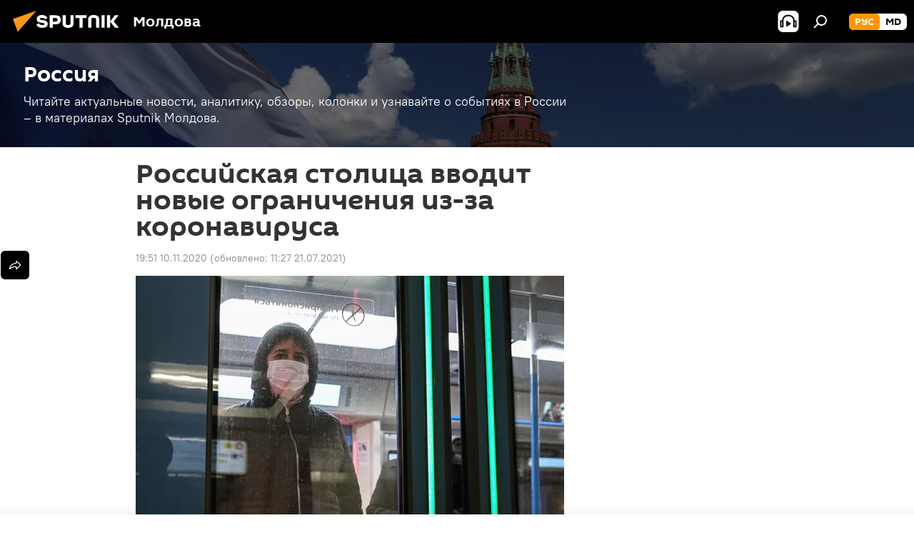

--- FILE ---
content_type: text/html; charset=utf-8
request_url: https://md.sputniknews.ru/20201110/rossiyskaya-stolitsa-vvodit-novye-ogranicheniya-iz-za-koronavirusa-32405865.html
body_size: 22089
content:
<!DOCTYPE html><html lang="ru" data-lang="rus" data-charset="" dir="ltr"><head prefix="og: http://ogp.me/ns# fb: http://ogp.me/ns/fb# article: http://ogp.me/ns/article#"><title>Российская столица вводит новые ограничения из-за коронавируса - 10.11.2020, Sputnik Молдова</title><meta name="description" content="Накануне в Москве зафиксировали самый высокий за все время эпидемии суточный показатель заболеваемости. 10.11.2020, Sputnik Молдова"><meta name="keywords" content="новости, общество, в мире"><meta http-equiv="X-UA-Compatible" content="IE=edge,chrome=1"><meta http-equiv="Content-Type" content="text/html; charset=utf-8"><meta name="robots" content="index, follow, max-image-preview:large"><meta name="viewport" content="width=device-width, initial-scale=1.0, maximum-scale=1.0, user-scalable=yes"><meta name="HandheldFriendly" content="true"><meta name="MobileOptimzied" content="width"><meta name="referrer" content="always"><meta name="format-detection" content="telephone=no"><meta name="format-detection" content="address=no"><link rel="alternate" type="application/rss+xml" href="https://md.sputniknews.ru/export/rss2/archive/index.xml"><link rel="canonical" href="https://md.sputniknews.ru/20201110/rossiyskaya-stolitsa-vvodit-novye-ogranicheniya-iz-za-koronavirusa-32405865.html"><link rel="preload" as="image" href="https://cdnn1.img.md.sputniknews.com/img/3000/06/30000621_0:0:2915:1640_600x0_80_0_0_5254633af5e670bbaee1d1785dc795e8.jpg.webp"><link rel="preconnect" href="https://cdnn1.img.md.sputniknews.com/images/"><link rel="dns-prefetch" href="https://cdnn1.img.md.sputniknews.com/images/"><link rel="alternate" hreflang="ru" href="https://md.sputniknews.ru/20201110/rossiyskaya-stolitsa-vvodit-novye-ogranicheniya-iz-za-koronavirusa-32405865.html"><link rel="alternate" hreflang="x-default" href="https://md.sputniknews.ru/20201110/rossiyskaya-stolitsa-vvodit-novye-ogranicheniya-iz-za-koronavirusa-32405865.html"><link rel="apple-touch-icon" sizes="57x57" href="https://cdnn1.img.md.sputniknews.com/i/favicon/favicon-57x57.png"><link rel="apple-touch-icon" sizes="60x60" href="https://cdnn1.img.md.sputniknews.com/i/favicon/favicon-60x60.png"><link rel="apple-touch-icon" sizes="72x72" href="https://cdnn1.img.md.sputniknews.com/i/favicon/favicon-72x72.png"><link rel="apple-touch-icon" sizes="76x76" href="https://cdnn1.img.md.sputniknews.com/i/favicon/favicon-76x76.png"><link rel="apple-touch-icon" sizes="114x114" href="https://cdnn1.img.md.sputniknews.com/i/favicon/favicon-114x114.png"><link rel="apple-touch-icon" sizes="120x120" href="https://cdnn1.img.md.sputniknews.com/i/favicon/favicon-120x120.png"><link rel="apple-touch-icon" sizes="144x144" href="https://cdnn1.img.md.sputniknews.com/i/favicon/favicon-144x144.png"><link rel="apple-touch-icon" sizes="152x152" href="https://cdnn1.img.md.sputniknews.com/i/favicon/favicon-152x152.png"><link rel="apple-touch-icon" sizes="180x180" href="https://cdnn1.img.md.sputniknews.com/i/favicon/favicon-180x180.png"><link rel="icon" type="image/png" sizes="192x192" href="https://cdnn1.img.md.sputniknews.com/i/favicon/favicon-192x192.png"><link rel="icon" type="image/png" sizes="32x32" href="https://cdnn1.img.md.sputniknews.com/i/favicon/favicon-32x32.png"><link rel="icon" type="image/png" sizes="96x96" href="https://cdnn1.img.md.sputniknews.com/i/favicon/favicon-96x96.png"><link rel="icon" type="image/png" sizes="16x16" href="https://cdnn1.img.md.sputniknews.com/i/favicon/favicon-16x16.png"><link rel="manifest" href="/project_data/manifest.json?4"><meta name="msapplication-TileColor" content="#F4F4F4"><meta name="msapplication-TileImage" content="https://cdnn1.img.md.sputniknews.com/i/favicon/favicon-144x144.png"><meta name="theme-color" content="#F4F4F4"><link rel="shortcut icon" href="https://cdnn1.img.md.sputniknews.com/i/favicon/favicon.ico"><meta property="fb:app_id" content="565979577238890"><meta name="analytics:lang" content="rus"><meta name="analytics:title" content="Российская столица вводит новые ограничения из-за коронавируса - 10.11.2020, Sputnik Молдова"><meta name="analytics:keyw" content="news, russia, world_society, world, coronavirus"><meta name="analytics:rubric" content=""><meta name="analytics:tags" content="Новости, Россия, Общество, В мире, Коронавирус"><meta name="analytics:site_domain" content="md.sputniknews.ru"><meta name="analytics:article_id" content="32405865"><meta name="analytics:url" content="https://md.sputniknews.ru/20201110/rossiyskaya-stolitsa-vvodit-novye-ogranicheniya-iz-za-koronavirusa-32405865.html"><meta name="analytics:p_ts" content="1605030660"><meta name="analytics:author" content="Sputnik Молдова"><meta name="analytics:isscroll" content="0"><meta property="og:url" content="https://md.sputniknews.ru/20201110/rossiyskaya-stolitsa-vvodit-novye-ogranicheniya-iz-za-koronavirusa-32405865.html"><meta property="og:title" content="Российская столица вводит новые ограничения из-за коронавируса"><meta property="og:description" content="Накануне в Москве зафиксировали самый высокий за все время эпидемии суточный показатель заболеваемости."><meta property="og:type" content="article"><meta property="og:site_name" content="Sputnik Молдова"><meta property="og:locale" content="ru_MD"><meta property="og:image" content="https://cdnn1.img.md.sputniknews.com/img/3000/06/30000621_0:0:2915:1640_2072x0_60_0_0_532f44b6e25804ceddf1189ebdf7a69b.jpg.webp"><meta name="relap-image" content="https://cdnn1.img.md.sputniknews.com/i/logo/logo-social.png"><meta name="twitter:card" content="summary_large_image"><meta name="twitter:image" content="https://cdnn1.img.md.sputniknews.com/img/3000/06/30000621_0:0:2915:1640_2072x0_60_0_0_532f44b6e25804ceddf1189ebdf7a69b.jpg.webp"><meta property="article:published_time" content="20201110T1951+0200"><meta property="article:modified_time" content="20210721T1127+0300"><meta property="article:author" content="Sputnik Молдова"><link rel="author" href="https://md.sputniknews.ru"><meta property="article:section" content="Новости"><meta property="article:tag" content="Новости"><meta property="article:tag" content="Общество"><meta property="article:tag" content="В мире"><meta name="relap-entity-id" content="32405865"><meta name="zen-verification" content="a5OLXyuWdQq0UOAJkQwXWcYnKc21LMyDQhJr2RVKntRE5NpnM4iyPIa72uJWcb0y"><link rel="amphtml" href="https://md.sputniknews.ru/amp/20201110/rossiyskaya-stolitsa-vvodit-novye-ogranicheniya-iz-za-koronavirusa-32405865.html"><link rel="preload" as="style" onload="this.onload=null;this.rel='stylesheet'" type="text/css" href="https://cdnn1.img.md.sputniknews.com/css/libs/fonts.min.css?911eb65935"><link rel="stylesheet" type="text/css" href="https://cdnn1.img.md.sputniknews.com/css/common.min.css?9149894256"><link rel="stylesheet" type="text/css" href="https://cdnn1.img.md.sputniknews.com/css/article.min.css?9168d70001"><script src="https://cdnn1.img.md.sputniknews.com/min/js/dist/head.js?9c9052ef3"></script><script data-iub-purposes="1">var _paq = _paq || []; (function() {var stackDomain = window.location.hostname.split('.').reverse();var domain = stackDomain[1] + '.' + stackDomain[0];_paq.push(['setCDNMask', new RegExp('cdn(\\w+).img.'+domain)]); _paq.push(['setSiteId', 'sputnik_md']); _paq.push(['trackPageView']); _paq.push(['enableLinkTracking']); var d=document, g=d.createElement('script'), s=d.getElementsByTagName('script')[0]; g.type='text/javascript'; g.defer=true; g.async=true; g.src='//a.sputniknews.com/js/sputnik.js'; s.parentNode.insertBefore(g,s); } )();</script><script type="text/javascript" src="https://cdnn1.img.md.sputniknews.com/min/js/libs/banners/adfx.loader.bind.js?98d724fe2"></script><script>
                (window.yaContextCb = window.yaContextCb || []).push(() => {
                    replaceOriginalAdFoxMethods();
                    window.Ya.adfoxCode.hbCallbacks = window.Ya.adfoxCode.hbCallbacks || [];
                })
            </script><!--В <head> сайта один раз добавьте код загрузчика-->
<script>window.yaContextCb = window.yaContextCb || []</script>
<script src="https://yandex.ru/ads/system/context.js" async></script><script>var endlessScrollFirst = 32405865; var endlessScrollUrl = '/services/article/infinity/'; var endlessScrollAlgorithm = ''; var endlessScrollQueue = [69727884, 69728284, 69727830, 69727224, 69727146, 69726914, 69726689, 69725334, 69725283, 69724512, 69723860, 69722488, 69722555, 69723236, 69722411];</script><script>var endlessScrollFirst = 32405865; var endlessScrollUrl = '/services/article/infinity/'; var endlessScrollAlgorithm = ''; var endlessScrollQueue = [69727884, 69728284, 69727830, 69727224, 69727146, 69726914, 69726689, 69725334, 69725283, 69724512, 69723860, 69722488, 69722555, 69723236, 69722411];</script></head><body id="body" data-ab="a" data-emoji="0" class="site_md m-page-article "><div class="schema_org" itemscope="itemscope" itemtype="https://schema.org/WebSite"><meta itemprop="name" content="Sputnik Молдова"><meta itemprop="alternateName" content="Sputnik Молдова"><meta itemprop="description" content="Свежие события и последние новости Молдовы. Фото и видео с места событий, темы дня, происшествия, аналитика."><a itemprop="url" href="https://md.sputniknews.ru" title="Sputnik Молдова"> </a><meta itemprop="image" content="https://md.sputniknews.ru/i/logo/logo.png"></div><ul class="schema_org" itemscope="itemscope" itemtype="http://schema.org/BreadcrumbList"><li itemprop="itemListElement" itemscope="itemscope" itemtype="http://schema.org/ListItem"><meta itemprop="name" content="Sputnik Молдова"><meta itemprop="position" content="1"><meta itemprop="item" content="https://md.sputniknews.ru"><a itemprop="url" href="https://md.sputniknews.ru" title="Sputnik Молдова"> </a></li><li itemprop="itemListElement" itemscope="itemscope" itemtype="http://schema.org/ListItem"><meta itemprop="name" content="Новости"><meta itemprop="position" content="2"><meta itemprop="item" content="https://md.sputniknews.ru/20201110/"><a itemprop="url" href="https://md.sputniknews.ru/20201110/" title="Новости"> </a></li><li itemprop="itemListElement" itemscope="itemscope" itemtype="http://schema.org/ListItem"><meta itemprop="name" content="Российская столица вводит новые ограничения из-за коронавируса"><meta itemprop="position" content="3"><meta itemprop="item" content="https://md.sputniknews.ru/20201110/rossiyskaya-stolitsa-vvodit-novye-ogranicheniya-iz-za-koronavirusa-32405865.html"><a itemprop="url" href="https://md.sputniknews.ru/20201110/rossiyskaya-stolitsa-vvodit-novye-ogranicheniya-iz-za-koronavirusa-32405865.html" title="Российская столица вводит новые ограничения из-за коронавируса"> </a></li></ul><div class="container"><div class="banner m-before-header m-article-desktop" data-position="article_desktop_header" data-infinity="1"><aside class="banner__content"><iframe class="relap-runtime-iframe" style="position:absolute;top:-9999px;left:-9999px;visibility:hidden;" srcdoc="<script src='https://relap.io/v7/relap.js' data-relap-token='HvaPHeJmpVila25r'></script>"></iframe>


<!--AdFox START-->
<!--riaru-->
<!--Площадка: md.sputniknews.ru / * / *-->
<!--Тип баннера: 100%x-->
<!--Расположение: 38023_bn23-х120-desk-->
<div id="adfox_article_desk100_120-1_1"></div>
<script>
    window.yaContextCb.push(()=>{
        Ya.adfoxCode.create({
            ownerId: 249922,
        containerId: 'adfox_article_desk100_120-1_1',
            params: {
                pp: 'kwm',
            ps: 'ckbh',
            p2: 'fluh',
            puid1: '',
            puid2: '',
            puid3: '',
            puid4: 'news:russia:world_society:world:coronavirus',
            puid5: ''
            }
        })
    })
</script></aside></div><div class="banner m-before-header m-article-mobile" data-position="article_mobile_header" data-infinity="1"><aside class="banner__content"><!--AdFox START-->
<!--riaru-->
<!--Площадка: md.sputniknews.ru / * / *-->
<!--Тип баннера: 100%x-->
<!--Расположение: 38028_bn28-х100-mob-->
<div id="adfox_article_mob-1-100-300_1"></div>
<script>
    window.yaContextCb.push(()=>{
        Ya.adfoxCode.create({
            ownerId: 249922,
        containerId: 'adfox_article_mob-1-100-300_1',
            params: {
                pp: 'bqnl',
            ps: 'ckbh',
            p2: 'fluh',
            puid1: '',
            puid2: '',
            puid3: '',
            puid4: 'news:russia:world_society:world:coronavirus',
            puid5: ''
            }
        })
    })
</script></aside></div></div><div class="page" id="page"><div id="alerts"><script type="text/template" id="alertAfterRegisterTemplate">
                    
                        <div class="auth-alert m-hidden" id="alertAfterRegister">
                            <div class="auth-alert__text">
                                <%- data.success_title %> <br />
                                <%- data.success_email_1 %>
                                <span class="m-email"></span>
                                <%- data.success_email_2 %>
                            </div>
                            <div class="auth-alert__btn">
                                <button class="form__btn m-min m-black confirmEmail">
                                    <%- data.send %>
                                </button>
                            </div>
                        </div>
                    
                </script><script type="text/template" id="alertAfterRegisterNotifyTemplate">
                    
                        <div class="auth-alert" id="alertAfterRegisterNotify">
                            <div class="auth-alert__text">
                                <%- data.golink_1 %>
                                <span class="m-email">
                                    <%- user.mail %>
                                </span>
                                <%- data.golink_2 %>
                            </div>
                            <% if (user.registerConfirmCount <= 2 ) {%>
                                <div class="auth-alert__btn">
                                    <button class="form__btn m-min m-black confirmEmail">
                                        <%- data.send %>
                                    </button>
                                </div>
                            <% } %>
                        </div>
                    
                </script></div><div class="anchor" id="anchor"><div class="header " id="header"><div class="m-relative"><div class="container m-header"><div class="header__wrap"><div class="header__name"><div class="header__logo"><a href="/" title="Sputnik Молдова"><svg xmlns="http://www.w3.org/2000/svg" width="176" height="44" viewBox="0 0 176 44" fill="none"><path class="chunk_1" fill-rule="evenodd" clip-rule="evenodd" d="M45.8073 18.3817C45.8073 19.5397 47.1661 19.8409 49.3281 20.0417C54.1074 20.4946 56.8251 21.9539 56.8461 25.3743C56.8461 28.7457 54.2802 30.9568 48.9989 30.9568C44.773 30.9568 42.1067 29.1496 41 26.5814L44.4695 24.5688C45.3754 25.9277 46.5334 27.0343 49.4005 27.0343C51.3127 27.0343 52.319 26.4296 52.319 25.5751C52.319 24.5665 51.6139 24.2163 48.3942 23.866C43.7037 23.3617 41.3899 22.0029 41.3899 18.5824C41.3899 15.9675 43.3511 13 48.9359 13C52.9611 13 55.6274 14.8095 56.4305 17.1746L53.1105 19.1358C53.0877 19.1012 53.0646 19.0657 53.041 19.0295C52.4828 18.1733 51.6672 16.9224 48.6744 16.9224C46.914 16.9224 45.8073 17.4758 45.8073 18.3817ZM67.4834 13.3526H59.5918V30.707H64.0279V26.0794H67.4484C72.1179 26.0794 75.0948 24.319 75.0948 19.6401C75.0854 15.3138 72.6199 13.3526 67.4834 13.3526ZM67.4834 22.206H64.0186V17.226H67.4834C69.8975 17.226 70.654 18.0291 70.654 19.6891C70.6587 21.6527 69.6524 22.206 67.4834 22.206ZM88.6994 24.7206C88.6994 26.2289 87.4924 27.0857 85.3794 27.0857C83.3178 27.0857 82.1597 26.2289 82.1597 24.7206V13.3526H77.7236V25.0264C77.7236 28.6477 80.7425 30.9615 85.4704 30.9615C89.9999 30.9615 93.1168 28.8601 93.1168 25.0264V13.3526H88.6808L88.6994 24.7206ZM136.583 13.3526H132.159V30.7023H136.583V13.3526ZM156.097 13.3526L149.215 21.9235L156.45 30.707H151.066L144.276 22.4559V30.707H139.85V13.3526H144.276V21.8021L151.066 13.3526H156.097ZM95.6874 17.226H101.221V30.707H105.648V17.226H111.181V13.3526H95.6874V17.226ZM113.49 18.7342C113.49 15.2134 116.458 13 121.085 13C125.715 13 128.888 15.0616 128.902 18.7342V30.707H124.466V18.935C124.466 17.6789 123.259 16.8734 121.146 16.8734C119.094 16.8734 117.926 17.6789 117.926 18.935V30.707H113.49V18.7342Z" fill="white"></path><path class="chunk_2" d="M41 7L14.8979 36.5862L8 18.431L41 7Z" fill="#F8961D"></path></svg></a></div><div class="header__project"><span class="header__project-title">Молдова</span></div></div><div class="header__controls" data-nosnippet=""><div class="share m-header" data-id="32405865" data-url="https://md.sputniknews.ru/20201110/rossiyskaya-stolitsa-vvodit-novye-ogranicheniya-iz-za-koronavirusa-32405865.html" data-title="Российская столица вводит новые ограничения из-за коронавируса"></div><div class="header__menu"><span class="header__menu-item header__menu-item-radioButton" id="radioButton" data-stream="https://nfw.ria.ru/flv/audio.aspx?ID=68862011&amp;type=mp3"><svg class="svg-icon"><use xmlns:xlink="http://www.w3.org/1999/xlink" xlink:href="/i/sprites/package/inline.svg?63#radio2"></use></svg></span><span class="header__menu-item" data-modal-open="search"><svg class="svg-icon"><use xmlns:xlink="http://www.w3.org/1999/xlink" xlink:href="/i/sprites/package/inline.svg?63#search"></use></svg></span></div><div class="switcher m-double"><div class="switcher__label"><span class="switcher__title">рус</span><span class="switcher__icon"><svg class="svg-icon"><use xmlns:xlink="http://www.w3.org/1999/xlink" xlink:href="/i/sprites/package/inline.svg?63#arrowDown"></use></svg></span></div><div class="switcher__dropdown"><div translate="no" class="notranslate"><div class="switcher__list"><a href="https://md.sputniknews.ru/" class="switcher__link m-selected"><span class="switcher__project">Sputnik Молдова</span><span class="switcher__abbr" data-abbr="рус">рус</span><i class="switcher__accept"><svg class="svg-icon"><use xmlns:xlink="http://www.w3.org/1999/xlink" xlink:href="/i/sprites/package/inline.svg?63#ok"></use></svg></i></a><a href="https://md.sputniknews.com/" class="switcher__link"><span class="switcher__project">Sputnik Moldova</span><span class="switcher__abbr" data-abbr="md">md</span></a></div></div></div></div></div></div></div></div></div></div><script>var GLOBAL = GLOBAL || {}; GLOBAL.translate = {}; GLOBAL.rtl = 0; GLOBAL.lang = "rus"; GLOBAL.design = "md"; GLOBAL.charset = ""; GLOBAL.project = "sputnik_md"; GLOBAL.htmlCache = 1; GLOBAL.translate.search = {}; GLOBAL.translate.search.notFound = "Ничего не найдено"; GLOBAL.translate.search.stringLenght = "Введите больше букв для поиска"; GLOBAL.www = "https://md.sputniknews.ru"; GLOBAL.seo = {}; GLOBAL.seo.title = ""; GLOBAL.seo.keywords = ""; GLOBAL.seo.description = ""; GLOBAL.sock = {}; GLOBAL.sock.server = "https://cm.sputniknews.com/chat"; GLOBAL.sock.lang = "rus"; GLOBAL.sock.project = "sputnik_md"; GLOBAL.social = {}; GLOBAL.social.fbID = "565979577238890"; GLOBAL.share = [ { name: 'telegram', mobile: false },{ name: 'odnoklassniki', mobile: false },{ name: 'vk', mobile: false },{ name: 'twitter', mobile: false },{ name: 'whatsapp', mobile: false },{ name: 'messenger', mobile: true } ]; GLOBAL.csrf_token = ''; GLOBAL.search = {}; GLOBAL.auth = {}; GLOBAL.auth.status = 'error'; GLOBAL.auth.provider = ''; GLOBAL.auth.twitter = '/id/twitter/request/'; GLOBAL.auth.facebook = '/id/facebook/request/'; GLOBAL.auth.vkontakte = '/id/vkontakte/request/'; GLOBAL.auth.google = '/id/google/request/'; GLOBAL.auth.ok = '/id/ok/request/'; GLOBAL.auth.apple = '/id/apple/request/'; GLOBAL.auth.moderator = ''; GLOBAL.user = {}; GLOBAL.user.id = ""; GLOBAL.user.emailActive = ""; GLOBAL.user.registerConfirmCount = 0; GLOBAL.article = GLOBAL.article || {}; GLOBAL.article.id = 32405865; GLOBAL.article.chat_expired = !!1; GLOBAL.chat = GLOBAL.chat || {}; GLOBAL.chat.show = !!1; GLOBAL.locale = {"convertDate":{"yesterday":"\u0432\u0447\u0435\u0440\u0430","hours":{"nominative":"%{s} \u043c\u0438\u043d\u0443\u0442\u0443 \u043d\u0430\u0437\u0430\u0434","genitive":"%{s} \u043c\u0438\u043d\u0443\u0442\u044b \u043d\u0430\u0437\u0430\u0434"},"minutes":{"nominative":"%{s} \u0447\u0430\u0441 \u043d\u0430\u0437\u0430\u0434","genitive":"%{s} \u0447\u0430\u0441\u0430 \u043d\u0430\u0437\u0430\u0434"}},"js_templates":{"unread":"\u041d\u0435\u043f\u0440\u043e\u0447\u0438\u0442\u0430\u043d\u043d\u044b\u0435","you":"\u0412\u044b","author":"\u0430\u0432\u0442\u043e\u0440","report":"\u041f\u043e\u0436\u0430\u043b\u043e\u0432\u0430\u0442\u044c\u0441\u044f","reply":"\u041e\u0442\u0432\u0435\u0442\u0438\u0442\u044c","block":"\u0417\u0430\u0431\u043b\u043e\u043a\u0438\u0440\u043e\u0432\u0430\u0442\u044c","remove":"\u0423\u0434\u0430\u043b\u0438\u0442\u044c","closeall":"\u0417\u0430\u043a\u0440\u044b\u0442\u044c \u0432\u0441\u0435","notifications":"Notificaciones","disable_twelve":"\u041e\u0442\u043a\u043b\u044e\u0447\u0438\u0442\u044c \u043d\u0430 12 \u0447\u0430\u0441\u043e\u0432","new_message":"\u041d\u043e\u0432\u043e\u0435 \u0441\u043e\u043e\u0431\u0449\u0435\u043d\u0438\u0435 \u043e\u0442sputniknews.ru","acc_block":"\u0412\u0430\u0448 \u0430\u043a\u043a\u0430\u0443\u043d\u0442 \u0437\u0430\u0431\u043b\u043e\u043a\u0438\u0440\u043e\u0432\u0430\u043d \u0430\u0434\u043c\u0438\u043d\u0438\u0441\u0442\u0440\u0430\u0442\u043e\u0440\u043e\u043c \u0441\u0430\u0439\u0442\u0430","acc_unblock":"\u0412\u0430\u0448 \u0430\u043a\u043a\u0430\u0443\u043d\u0442 \u0440\u0430\u0437\u0431\u043b\u043e\u043a\u0438\u0440\u043e\u0432\u0430\u043d \u0430\u0434\u043c\u0438\u043d\u0438\u0441\u0442\u0440\u0430\u0442\u043e\u0440\u043e\u043c \u0441\u0430\u0439\u0442\u0430","you_subscribe_1":"\u0412\u044b \u043f\u043e\u0434\u043f\u0438\u0441\u0430\u043d\u044b \u043d\u0430 \u0442\u0435\u043c\u0443 ","you_subscribe_2":"\u0423\u043f\u0440\u0430\u0432\u043b\u044f\u0442\u044c \u0441\u0432\u043e\u0438\u043c\u0438 \u043f\u043e\u0434\u043f\u0438\u0441\u043a\u0430\u043c\u0438 \u0432\u044b \u043c\u043e\u0436\u0435\u0442\u0435 \u0432 \u043b\u0438\u0447\u043d\u043e\u043c \u043a\u0430\u0431\u0438\u043d\u0435\u0442\u0435","you_received_warning_1":"\u0412\u044b \u043f\u043e\u043b\u0443\u0447\u0438\u043b\u0438 ","you_received_warning_2":" \u043f\u0440\u0435\u0434\u0443\u043f\u0440\u0435\u0436\u0434\u0435\u043d\u0438\u0435. \u0423\u0432\u0430\u0436\u0430\u0439\u0442\u0435 \u0434\u0440\u0443\u0433\u0438\u0445 \u0443\u0447\u0430\u0441\u0442\u043d\u0438\u043a\u043e\u0432 \u0438 \u043d\u0435 \u043d\u0430\u0440\u0443\u0448\u0430\u0439\u0442\u0435 \u043f\u0440\u0430\u0432\u0438\u043b\u0430 \u043a\u043e\u043c\u043c\u0435\u043d\u0442\u0438\u0440\u043e\u0432\u0430\u043d\u0438\u044f. \u041f\u043e\u0441\u043b\u0435 \u0442\u0440\u0435\u0442\u044c\u0435\u0433\u043e \u043d\u0430\u0440\u0443\u0448\u0435\u043d\u0438\u044f \u0432\u044b \u0431\u0443\u0434\u0435\u0442\u0435 \u0437\u0430\u0431\u043b\u043e\u043a\u0438\u0440\u043e\u0432\u0430\u043d\u044b \u043d\u0430 12 \u0447\u0430\u0441\u043e\u0432.","block_time":"\u0421\u0440\u043e\u043a \u0431\u043b\u043e\u043a\u0438\u0440\u043e\u0432\u043a\u0438: ","hours":" \u0447\u0430\u0441\u043e\u0432","forever":"\u043d\u0430\u0432\u0441\u0435\u0433\u0434\u0430","feedback":"\u0421\u0432\u044f\u0437\u0430\u0442\u044c\u0441\u044f","my_subscriptions":"\u041c\u043e\u0438 \u043f\u043e\u0434\u043f\u0438\u0441\u043a\u0438","rules":"\u041f\u0440\u0430\u0432\u0438\u043b\u0430 \u043a\u043e\u043c\u043c\u0435\u043d\u0442\u0438\u0440\u043e\u0432\u0430\u043d\u0438\u044f \u043c\u0430\u0442\u0435\u0440\u0438\u0430\u043b\u043e\u0432","chat":"\u0427\u0430\u0442: ","chat_new_messages":"\u041d\u043e\u0432\u044b\u0435 \u0441\u043e\u043e\u0431\u0449\u0435\u043d\u0438\u044f \u0432 \u0447\u0430\u0442\u0435","chat_moder_remove_1":"\u0412\u0430\u0448\u0435 \u0441\u043e\u043e\u0431\u0449\u0435\u043d\u0438\u0435 ","chat_moder_remove_2":" \u0431\u044b\u043b\u043e \u0443\u0434\u0430\u043b\u0435\u043d\u043e \u0430\u0434\u043c\u0438\u043d\u0438\u0441\u0442\u0440\u0430\u0442\u043e\u0440\u043e\u043c","chat_close_time_1":"\u0412 \u0447\u0430\u0442\u0435 \u043d\u0438\u043a\u0442\u043e \u043d\u0435 \u043f\u0438\u0441\u0430\u043b \u0431\u043e\u043b\u044c\u0448\u0435 12 \u0447\u0430\u0441\u043e\u0432, \u043e\u043d \u0437\u0430\u043a\u0440\u043e\u0435\u0442\u0441\u044f \u0447\u0435\u0440\u0435\u0437 ","chat_close_time_2":" \u0447\u0430\u0441\u043e\u0432","chat_new_emoji_1":"\u041d\u043e\u0432\u044b\u0435 \u0440\u0435\u0430\u043a\u0446\u0438\u0438 ","chat_new_emoji_2":" \u0432\u0430\u0448\u0435\u043c\u0443 \u0441\u043e\u043e\u0431\u0449\u0435\u043d\u0438\u044e ","chat_message_reply_1":"\u041d\u0430 \u0432\u0430\u0448 \u043a\u043e\u043c\u043c\u0435\u043d\u0442\u0430\u0440\u0438\u0439 ","chat_message_reply_2":" \u043e\u0442\u0432\u0435\u0442\u0438\u043b \u043f\u043e\u043b\u044c\u0437\u043e\u0432\u0430\u0442\u0435\u043b\u044c ","chat_verify_message":"\n \u0421\u043f\u0430\u0441\u0438\u0431\u043e! \u0412\u0430\u0448\u0435 \u0441\u043e\u043e\u0431\u0449\u0435\u043d\u0438\u0435 \u0431\u0443\u0434\u0435\u0442 \u043e\u043f\u0443\u0431\u043b\u0438\u043a\u043e\u0432\u0430\u043d\u043e \u043f\u043e\u0441\u043b\u0435 \u043f\u0440\u043e\u0432\u0435\u0440\u043a\u0438 \u043c\u043e\u0434\u0435\u0440\u0430\u0442\u043e\u0440\u0430\u043c\u0438 \u0441\u0430\u0439\u0442\u0430.\n ","emoji_1":"\u041d\u0440\u0430\u0432\u0438\u0442\u0441\u044f","emoji_2":"\u0425\u0430-\u0425\u0430","emoji_3":"\u0423\u0434\u0438\u0432\u0438\u0442\u0435\u043b\u044c\u043d\u043e","emoji_4":"\u0413\u0440\u0443\u0441\u0442\u043d\u043e","emoji_5":"\u0412\u043e\u0437\u043c\u0443\u0442\u0438\u0442\u0435\u043b\u044c\u043d\u043e","emoji_6":"\u041d\u0435 \u043d\u0440\u0430\u0432\u0438\u0442\u0441\u044f","site_subscribe_podcast":{"success":"\u0421\u043f\u0430\u0441\u0438\u0431\u043e, \u0432\u044b \u043f\u043e\u0434\u043f\u0438\u0441\u0430\u043d\u044b \u043d\u0430 \u0440\u0430\u0441\u0441\u044b\u043b\u043a\u0443! \u041d\u0430\u0441\u0442\u0440\u043e\u0438\u0442\u044c \u0438\u043b\u0438 \u043e\u0442\u043c\u0435\u043d\u0438\u0442\u044c \u043f\u043e\u0434\u043f\u0438\u0441\u043a\u0443 \u043c\u043e\u0436\u043d\u043e \u0432 \u043b\u0438\u0447\u043d\u043e\u043c \u043a\u0430\u0431\u0438\u043d\u0435\u0442\u0435","subscribed":"\u0412\u044b \u0443\u0436\u0435 \u043f\u043e\u0434\u043f\u0438\u0441\u0430\u043d\u044b \u043d\u0430 \u044d\u0442\u0443 \u0440\u0430\u0441\u0441\u044b\u043b\u043a\u0443","error":"\u041f\u0440\u043e\u0438\u0437\u043e\u0448\u043b\u0430 \u043d\u0435\u043f\u0440\u0435\u0434\u0432\u0438\u0434\u0435\u043d\u043d\u0430\u044f \u043e\u0448\u0438\u0431\u043a\u0430. \u041f\u043e\u0436\u0430\u043b\u0443\u0439\u0441\u0442\u0430, \u043f\u043e\u0432\u0442\u043e\u0440\u0438\u0442\u0435 \u043f\u043e\u043f\u044b\u0442\u043a\u0443 \u043f\u043e\u0437\u0436\u0435"}},"smartcaptcha":{"site_key":"ysc1_Zf0zfLRI3tRHYHJpbX6EjjBcG1AhG9LV0dmZQfJu8ba04c1b"}}; GLOBAL = {...GLOBAL, ...{"subscribe":{"email":"\u0412\u0432\u0435\u0434\u0438\u0442\u0435 e-mail","button":"\u041f\u043e\u0434\u043f\u0438\u0441\u0430\u0442\u044c\u0441\u044f","send":"\u0421\u043f\u0430\u0441\u0438\u0431\u043e, \u0432\u0430\u043c \u043e\u0442\u043f\u0440\u0430\u0432\u043b\u0435\u043d\u043e \u043f\u0438\u0441\u044c\u043c\u043e \u0441\u043e \u0441\u0441\u044b\u043b\u043a\u043e\u0439 \u0434\u043b\u044f \u043f\u043e\u0434\u0442\u0432\u0435\u0440\u0436\u0434\u0435\u043d\u0438\u044f \u043f\u043e\u0434\u043f\u0438\u0441\u043a\u0438","subscribe":"\u0421\u043f\u0430\u0441\u0438\u0431\u043e, \u0432\u044b \u043f\u043e\u0434\u043f\u0438\u0441\u0430\u043d\u044b \u043d\u0430 \u0440\u0430\u0441\u0441\u044b\u043b\u043a\u0443! \u041d\u0430\u0441\u0442\u0440\u043e\u0438\u0442\u044c \u0438\u043b\u0438 \u043e\u0442\u043c\u0435\u043d\u0438\u0442\u044c \u043f\u043e\u0434\u043f\u0438\u0441\u043a\u0443 \u043c\u043e\u0436\u043d\u043e \u0432 \u043b\u0438\u0447\u043d\u043e\u043c \u043a\u0430\u0431\u0438\u043d\u0435\u0442\u0435","confirm":"\u0412\u044b \u0443\u0436\u0435 \u043f\u043e\u0434\u043f\u0438\u0441\u0430\u043d\u044b \u043d\u0430 \u044d\u0442\u0443 \u0440\u0430\u0441\u0441\u044b\u043b\u043a\u0443","registration":{"@attributes":{"button":"\u0417\u0430\u0440\u0435\u0433\u0438\u0441\u0442\u0440\u0438\u0440\u043e\u0432\u0430\u0442\u044c\u0441\u044f"}},"social":{"@attributes":{"count":"11"},"comment":[{},{}],"item":[{"@attributes":{"type":"yt","title":"YouTube"}},{"@attributes":{"type":"sc","title":"SoundCloud"}},{"@attributes":{"type":"ok","title":"odnoklassniki"}},{"@attributes":{"type":"tw","title":"twitter"}},{"@attributes":{"type":"tam","title":"tamtam"}},{"@attributes":{"type":"vk","title":"vkontakte"}},{"@attributes":{"type":"tg","title":"telegram"}},{"@attributes":{"type":"yd","title":"yandex dzen"}},{"@attributes":{"type":"vb","title":"viber"}}]}}}}; GLOBAL.js = {}; GLOBAL.js.videoplayer = "https://cdnn1.img.md.sputniknews.com/min/js/dist/videoplayer.js?9651130d6"; GLOBAL.userpic = "/userpic/"; GLOBAL.gmt = ""; GLOBAL.tz = "+0200"; GLOBAL.projectList = [ { title: 'Международный', country: [ { title: 'Английский', url: 'https://sputnikglobe.com', flag: 'flags-INT', lang: 'International', lang2: 'English' }, ] }, { title: 'Ближний Восток', country: [ { title: 'Арабский', url: 'https://sarabic.ae/', flag: 'flags-INT', lang: 'Sputnik عربي', lang2: 'Arabic' }, { title: 'Турецкий', url: 'https://anlatilaninotesi.com.tr/', flag: 'flags-TUR', lang: 'Türkiye', lang2: 'Türkçe' }, { title: 'Фарси', url: 'https://spnfa.ir/', flag: 'flags-INT', lang: 'Sputnik ایران', lang2: 'Persian' }, { title: 'Дари', url: 'https://sputnik.af/', flag: 'flags-INT', lang: 'Sputnik افغانستان', lang2: 'Dari' }, ] }, { title: 'Латинская Америка', country: [ { title: 'Испанский', url: 'https://noticiaslatam.lat/', flag: 'flags-INT', lang: 'Mundo', lang2: 'Español' }, { title: 'Португальский', url: 'https://noticiabrasil.net.br/', flag: 'flags-BRA', lang: 'Brasil', lang2: 'Português' }, ] }, { title: 'Южная Азия', country: [ { title: 'Хинди', url: 'https://hindi.sputniknews.in', flag: 'flags-IND', lang: 'भारत', lang2: 'हिंदी' }, { title: 'Английский', url: 'https://sputniknews.in', flag: 'flags-IND', lang: 'India', lang2: 'English' }, ] }, { title: 'Восточная и Юго-Восточная Азия', country: [ { title: 'Вьетнамский', url: 'https://kevesko.vn/', flag: 'flags-VNM', lang: 'Việt Nam', lang2: 'Tiếng Việt' }, { title: 'Японский', url: 'https://sputniknews.jp/', flag: 'flags-JPN', lang: '日本', lang2: '日本語' }, { title: 'Китайский', url: 'https://sputniknews.cn/', flag: 'flags-CHN', lang: '中国', lang2: '中文' }, ] }, { title: 'Центральная Азия', country: [ { title: 'Казахский', url: 'https://sputnik.kz/', flag: 'flags-KAZ', lang: 'Қазақстан', lang2: 'Қазақ тілі' }, { title: 'Киргизский', url: 'https://sputnik.kg/', flag: 'flags-KGZ', lang: 'Кыргызстан', lang2: 'Кыргызча' }, { title: 'Узбекский', url: 'https://oz.sputniknews.uz/', flag: 'flags-UZB', lang: 'Oʻzbekiston', lang2: 'Ўзбекча' }, { title: 'Таджикский', url: 'https://sputnik.tj/', flag: 'flags-TJK', lang: 'Тоҷикистон', lang2: 'Тоҷикӣ' }, ] }, { title: 'Африка', country: [ { title: 'Французский', url: 'https://fr.sputniknews.africa/', flag: 'flags-INT', lang: 'Afrique', lang2: 'Français' }, { title: 'Английский', url: 'https://en.sputniknews.africa', flag: 'flags-INT', lang: 'Africa', lang2: 'English' }, ] }, { title: 'Закавказье', country: [ { title: 'Армянский', url: 'https://arm.sputniknews.ru/', flag: 'flags-ARM', lang: 'Արմենիա', lang2: 'Հայերեն' }, { title: 'Абхазский', url: 'https://sputnik-abkhazia.info/', flag: 'flags-ABH', lang: 'Аҧсны', lang2: 'Аҧсышәала' }, { title: 'Осетинский', url: 'https://sputnik-ossetia.com/', flag: 'flags-OST', lang: 'Хуссар Ирыстон', lang2: 'Иронау' }, { title: 'Грузинский', url: 'https://sputnik-georgia.com/', flag: 'flags-GEO', lang: 'საქართველო', lang2: 'ქართული' }, { title: 'Азербайджанский', url: 'https://sputnik.az/', flag: 'flags-AZE', lang: 'Azərbaycan', lang2: 'Аzərbaycanca' }, ] }, { title: 'Европа', country: [ { title: 'Сербский', url: 'https://sputnikportal.rs/', flag: 'flags-SRB', lang: 'Србиjа', lang2: 'Српски' }, { title: 'Русский', url: 'https://lv.sputniknews.ru/', flag: 'flags-LVA', lang: 'Latvija', lang2: 'Русский' }, { title: 'Русский', url: 'https://lt.sputniknews.ru/', flag: 'flags-LTU', lang: 'Lietuva', lang2: 'Русский' }, { title: 'Молдавский', url: 'https://md.sputniknews.com/', flag: 'flags-MDA', lang: 'Moldova', lang2: 'Moldovenească' }, { title: 'Белорусский', url: 'https://bel.sputnik.by/', flag: 'flags-BLR', lang: 'Беларусь', lang2: 'Беларускi' } ] }, ];</script><div class="wrapper" id="endless" data-infinity-max-count="2"><div class="endless__item " data-infinity="1" data-supertag="1" data-remove-fat="0" data-advertisement-project="0" data-remove-advertisement="0" data-id="32405865" data-date="20201110" data-endless="1" data-domain="md.sputniknews.ru" data-project="sputnik_md" data-url="/20201110/rossiyskaya-stolitsa-vvodit-novye-ogranicheniya-iz-za-koronavirusa-32405865.html" data-full-url="https://md.sputniknews.ru/20201110/rossiyskaya-stolitsa-vvodit-novye-ogranicheniya-iz-za-koronavirusa-32405865.html" data-title="Российская столица вводит новые ограничения из-за коронавируса" data-published="2020-11-10T19:51+0200" data-text-length="0" data-keywords="новости, общество, в мире" data-author="Sputnik Молдова" data-analytics-keyw="news, world_society, world" data-analytics-rubric="" data-analytics-tags="Новости, Россия, Общество, В мире, Коронавирус" data-article-show="" data-chat-expired="" data-pts="1605030660" data-article-type="article" data-is-scroll="1" data-head-title="Российская столица вводит новые ограничения из-за коронавируса - Sputnik Молдова, 10.11.2020"><a href="/russia/" class="container article__supertag-header m-russia m-media" title="Россия"><div class="article__supertag-header-media"><img media-type="ar6x1" data-source-sid="rian_photo" alt="Le Kremlin de Moscou et le drapeau russe - Sputnik Молдова" title="Le Kremlin de Moscou et le drapeau russe" src="https://cdnn1.img.md.sputniknews.com/img/07e4/09/1d/31840407_0:381:3073:893_1920x0_80_0_0_fee3ace0d7f2c4c98ca5326edf73cc21.jpg.webp"></div><div class="article__supertag-header-align"><div class="article__supertag-header-title">Россия</div><div class="article__supertag-header-announce">Читайте актуальные новости, аналитику, обзоры, колонки и узнавайте о событиях в России – в материалах Sputnik Молдова.</div></div></a><div class="container m-content"><div class="layout"><div class="article "><div class="article__meta" itemscope="" itemtype="https://schema.org/Article"><div itemprop="mainEntityOfPage">https://md.sputniknews.ru/20201110/rossiyskaya-stolitsa-vvodit-novye-ogranicheniya-iz-za-koronavirusa-32405865.html</div><a itemprop="url" href="https://md.sputniknews.ru/20201110/rossiyskaya-stolitsa-vvodit-novye-ogranicheniya-iz-za-koronavirusa-32405865.html" title="Российская столица вводит новые ограничения из-за коронавируса"></a><div itemprop="headline">Российская столица вводит новые ограничения из-за коронавируса</div><div itemprop="name">Российская столица вводит новые ограничения из-за коронавируса</div><div itemprop="alternateName">Sputnik Молдова</div><div itemprop="description">Накануне в Москве зафиксировали самый высокий за все время эпидемии суточный показатель заболеваемости. 10.11.2020, Sputnik Молдова</div><div itemprop="datePublished">2020-11-10T19:51+0200</div><div itemprop="dateCreated">2020-11-10T19:51+0200</div><div itemprop="dateModified">2021-07-21T11:27+0300</div><div itemprop="associatedMedia">https://cdnn1.img.md.sputniknews.com/img/3000/06/30000621_0:0:2915:1640_1920x0_80_0_0_ef5464aef7b71417e1af135e224d3c10.jpg.webp</div><div itemprop="copyrightHolder" itemscope="" itemtype="http://schema.org/Organization"><div itemprop="name">Sputnik Молдова</div><a itemprop="url" href="https://md.sputniknews.ru" title="Sputnik Молдова"> </a><div itemprop="email">media@sputniknews.com</div><div itemprop="telephone">+74956456601</div><div itemprop="legalName">MIA „Rossiya Segodnya“</div><a itemprop="sameAs" href="https://t.me/rusputnikmd_2"> </a><a itemprop="sameAs" href="https://ok.ru/group/52780344148123"> </a><a itemprop="sameAs" href="https://max.ru/sputnikmd"> </a><a itemprop="sameAs" href="https://vk.ru/ru_sputnik_md"> </a><a itemprop="sameAs" href="https://dzen.ru/ru.sputnik.md"> </a><div itemprop="logo" itemscope="" itemtype="https://schema.org/ImageObject"><a itemprop="url" href="https://md.sputniknews.ru/i/logo/logo.png" title="Sputnik Молдова"> </a><a itemprop="contentUrl" href="https://md.sputniknews.ru/i/logo/logo.png" title="Sputnik Молдова"> </a><div itemprop="width">252</div><div itemprop="height">60</div></div></div><div itemprop="copyrightYear">2020</div><div itemprop="creator" itemscope="" itemtype="http://schema.org/Organization"><div itemprop="name">Sputnik Молдова</div><a itemprop="url" href="https://md.sputniknews.ru" title="Sputnik Молдова"> </a><div itemprop="email">media@sputniknews.com</div><div itemprop="telephone">+74956456601</div><div itemprop="legalName">MIA „Rossiya Segodnya“</div><a itemprop="sameAs" href="https://t.me/rusputnikmd_2"> </a><a itemprop="sameAs" href="https://ok.ru/group/52780344148123"> </a><a itemprop="sameAs" href="https://max.ru/sputnikmd"> </a><a itemprop="sameAs" href="https://vk.ru/ru_sputnik_md"> </a><a itemprop="sameAs" href="https://dzen.ru/ru.sputnik.md"> </a><div itemprop="logo" itemscope="" itemtype="https://schema.org/ImageObject"><a itemprop="url" href="https://md.sputniknews.ru/i/logo/logo.png" title="Sputnik Молдова"> </a><a itemprop="contentUrl" href="https://md.sputniknews.ru/i/logo/logo.png" title="Sputnik Молдова"> </a><div itemprop="width">252</div><div itemprop="height">60</div></div></div><div itemprop="genre">Новости</div><div itemprop="inLanguage">ru_MD</div><div itemprop="sourceOrganization" itemscope="" itemtype="http://schema.org/Organization"><div itemprop="name">Sputnik Молдова</div><a itemprop="url" href="https://md.sputniknews.ru" title="Sputnik Молдова"> </a><div itemprop="email">media@sputniknews.com</div><div itemprop="telephone">+74956456601</div><div itemprop="legalName">MIA „Rossiya Segodnya“</div><a itemprop="sameAs" href="https://t.me/rusputnikmd_2"> </a><a itemprop="sameAs" href="https://ok.ru/group/52780344148123"> </a><a itemprop="sameAs" href="https://max.ru/sputnikmd"> </a><a itemprop="sameAs" href="https://vk.ru/ru_sputnik_md"> </a><a itemprop="sameAs" href="https://dzen.ru/ru.sputnik.md"> </a><div itemprop="logo" itemscope="" itemtype="https://schema.org/ImageObject"><a itemprop="url" href="https://md.sputniknews.ru/i/logo/logo.png" title="Sputnik Молдова"> </a><a itemprop="contentUrl" href="https://md.sputniknews.ru/i/logo/logo.png" title="Sputnik Молдова"> </a><div itemprop="width">252</div><div itemprop="height">60</div></div></div><div itemprop="image" itemscope="" itemtype="https://schema.org/ImageObject"><a itemprop="url" href="https://cdnn1.img.md.sputniknews.com/img/3000/06/30000621_0:0:2915:1640_1920x0_80_0_0_ef5464aef7b71417e1af135e224d3c10.jpg.webp" title='Женщина в защитной маске в вагоне поезда на станции метро "Новокузнецкая" в Москве'></a><a itemprop="contentUrl" href="https://cdnn1.img.md.sputniknews.com/img/3000/06/30000621_0:0:2915:1640_1920x0_80_0_0_ef5464aef7b71417e1af135e224d3c10.jpg.webp" title='Женщина в защитной маске в вагоне поезда на станции метро "Новокузнецкая" в Москве'></a><div itemprop="width">1920</div><div itemprop="height">1080</div><div itemprop="representativeOfPage">true</div></div><a itemprop="thumbnailUrl" href="https://cdnn1.img.md.sputniknews.com/img/3000/06/30000621_0:0:2915:1640_1920x0_80_0_0_ef5464aef7b71417e1af135e224d3c10.jpg.webp"></a><div itemprop="image" itemscope="" itemtype="https://schema.org/ImageObject"><a itemprop="url" href="https://cdnn1.img.md.sputniknews.com/img/3000/06/30000621_0:0:2731:2048_1920x0_80_0_0_be8e0de64adf6a8b85e09858d9ee8825.jpg.webp" title='Женщина в защитной маске в вагоне поезда на станции метро "Новокузнецкая" в Москве'></a><a itemprop="contentUrl" href="https://cdnn1.img.md.sputniknews.com/img/3000/06/30000621_0:0:2731:2048_1920x0_80_0_0_be8e0de64adf6a8b85e09858d9ee8825.jpg.webp" title='Женщина в защитной маске в вагоне поезда на станции метро "Новокузнецкая" в Москве'></a><div itemprop="width">1920</div><div itemprop="height">1440</div><div itemprop="representativeOfPage">true</div></div><a itemprop="thumbnailUrl" href="https://cdnn1.img.md.sputniknews.com/img/3000/06/30000621_0:0:2731:2048_1920x0_80_0_0_be8e0de64adf6a8b85e09858d9ee8825.jpg.webp">https://cdnn1.img.md.sputniknews.com/img/3000/06/30000621_0:0:2731:2048_1920x0_80_0_0_be8e0de64adf6a8b85e09858d9ee8825.jpg.webp</a><div itemprop="image" itemscope="" itemtype="https://schema.org/ImageObject"><a itemprop="url" href="https://cdnn1.img.md.sputniknews.com/img/3000/06/30000621_148:0:2196:2048_1920x0_80_0_0_a44267fe041f29e996fb61e37bc29942.jpg.webp" title='Женщина в защитной маске в вагоне поезда на станции метро "Новокузнецкая" в Москве'></a><a itemprop="contentUrl" href="https://cdnn1.img.md.sputniknews.com/img/3000/06/30000621_148:0:2196:2048_1920x0_80_0_0_a44267fe041f29e996fb61e37bc29942.jpg.webp" title='Женщина в защитной маске в вагоне поезда на станции метро "Новокузнецкая" в Москве'></a><div itemprop="width">1920</div><div itemprop="height">1920</div><div itemprop="representativeOfPage">true</div></div><a itemprop="thumbnailUrl" href="https://cdnn1.img.md.sputniknews.com/img/3000/06/30000621_148:0:2196:2048_1920x0_80_0_0_a44267fe041f29e996fb61e37bc29942.jpg.webp" title='Женщина в защитной маске в вагоне поезда на станции метро "Новокузнецкая" в Москве'></a><div itemprop="publisher" itemscope="" itemtype="http://schema.org/Organization"><div itemprop="name">Sputnik Молдова</div><a itemprop="url" href="https://md.sputniknews.ru" title="Sputnik Молдова"> </a><div itemprop="email">media@sputniknews.com</div><div itemprop="telephone">+74956456601</div><div itemprop="legalName">MIA „Rossiya Segodnya“</div><a itemprop="sameAs" href="https://t.me/rusputnikmd_2"> </a><a itemprop="sameAs" href="https://ok.ru/group/52780344148123"> </a><a itemprop="sameAs" href="https://max.ru/sputnikmd"> </a><a itemprop="sameAs" href="https://vk.ru/ru_sputnik_md"> </a><a itemprop="sameAs" href="https://dzen.ru/ru.sputnik.md"> </a><div itemprop="logo" itemscope="" itemtype="https://schema.org/ImageObject"><a itemprop="url" href="https://md.sputniknews.ru/i/logo/logo.png" title="Sputnik Молдова"> </a><a itemprop="contentUrl" href="https://md.sputniknews.ru/i/logo/logo.png" title="Sputnik Молдова"> </a><div itemprop="width">252</div><div itemprop="height">60</div></div></div><div itemprop="author" itemscope="" itemtype="https://schema.org/Person"><div itemprop="name">Sputnik Молдова</div></div><div itemprop="keywords">новости, общество, в мире</div><div itemprop="about" itemscope="" itemtype="https://schema.org/Thing"><div itemprop="name">новости, общество, в мире</div></div></div><div class="article__header"><h1 class="article__title">Российская столица вводит новые ограничения из-за коронавируса</h1><div class="article__info " data-nosnippet=""><div class="article__info-date"><a href="/20201110/" class="" title="Архив новостей" data-unixtime="1605030660">19:51 10.11.2020</a> <span class="article__info-date-modified " data-unixtime="1626856066"> (обновлено: <span class="date">11:27 21.07.2021</span>)</span></div><div class="article__view" data-id="32405865"></div></div><div class="article__announce"><div class="media" data-media-tipe="ar16x9"><div class="media__size"><div class="photoview__open" data-photoview-group="32405865" data-photoview-src="https://cdnn1.img.md.sputniknews.com/img/3000/06/30000621_0:0:2915:2048_1440x900_80_0_1_03b537c2e9fa76a51ba95237dc17db40.jpg.webp?source-sid=rian_photo" data-photoview-image-id="30000572" data-photoview-sharelink="https://md.sputniknews.ru/20201110/rossiyskaya-stolitsa-vvodit-novye-ogranicheniya-iz-za-koronavirusa-32405865.html?share-img=30000572"><noindex><div class="photoview__open-info"><span class="photoview__copyright">© Sputnik / Vladimir Pesnya</span><span class="photoview__ext-link"> / <a href="http://visualrian.ru/images/item/6227869" target="_blank" title="Перейти в фотобанк">Перейти в фотобанк</a></span><span class="photoview__desc-text">Женщина в защитной маске в вагоне поезда на станции метро "Новокузнецкая" в Москве</span></div></noindex><img media-type="ar16x9" data-source-sid="rian_photo" alt="Женщина в защитной маске в вагоне поезда на станции метро Новокузнецкая в Москве - Sputnik Молдова" title="Женщина в защитной маске в вагоне поезда на станции метро Новокузнецкая в Москве" src="https://cdnn1.img.md.sputniknews.com/img/3000/06/30000621_0:0:2915:1640_600x0_80_0_0_5254633af5e670bbaee1d1785dc795e8.jpg.webp"></div></div><div class="media__copyright " data-nosnippet=""><div class="media__copyright-item m-copyright">© Sputnik / Vladimir Pesnya</div> / <div class="media__copyright-item m-buy"><a href="http://visualrian.ru/images/item/6227869" target="_blank" title="Перейти в фотобанк">Перейти в фотобанк</a></div></div></div></div><div class="article__news-services-subscribe" data-modal-open="subscribe"><span class="article__news-services-subscribe-label">Подписаться</span><ul class="article__news-services-subscribe-list"><li class="article__news-services-subscribe-item social-service" title="Telegram" data-name="telegram"><svg class="svg-icon"><use xmlns:xlink="http://www.w3.org/1999/xlink" xlink:href="/i/sprites/package/inline.svg?63#telegram"></use></svg></li><li class="article__news-services-subscribe-item social-service" title="OK" data-name="odnoklassniki"><svg class="svg-icon"><use xmlns:xlink="http://www.w3.org/1999/xlink" xlink:href="/i/sprites/package/inline.svg?63#odnoklassniki"></use></svg></li><li class="article__news-services-subscribe-item social-service" title="Max" data-name="max"><svg class="svg-icon"><use xmlns:xlink="http://www.w3.org/1999/xlink" xlink:href="/i/sprites/package/inline.svg?63#max"></use></svg></li><li class="article__news-services-subscribe-item social-service" title="VK" data-name="vk"><svg class="svg-icon"><use xmlns:xlink="http://www.w3.org/1999/xlink" xlink:href="/i/sprites/package/inline.svg?63#vk"></use></svg></li><li class="article__news-services-subscribe-item social-service" title="Дзен" data-name="zen"><svg class="svg-icon"><use xmlns:xlink="http://www.w3.org/1999/xlink" xlink:href="/i/sprites/package/inline.svg?63#zen"></use></svg></li></ul></div><div class="article__announce-text">Накануне в Москве зафиксировали самый высокий за все время эпидемии суточный показатель заболеваемости.</div></div><div class="article__body"><div class="article__block" data-type="text"><div class="article__text"><p><strong>КИШИНЕВ, 10 ноя - Sputnik.</strong> Московский мэр уверен, что вводимые властями меры позволят спасти тысячи жизней. Еще неделю назад руководство города пребывало в уверенности, что уровень заболеваемости сохраняется на высоком, но все же не критичном уровне, сообщает <a href="https://ria.ru/" target="_blank" rel="nofollow noopener">РИА Новости</a>.</div></div><div class="article__block" data-type="article" data-article="main-photo"><div class="article__article m-image"><a href="/20201027/evrope-vtoraya-volna-koronavirus-32176568.html" class="article__article-image" inject-number="" inject-position="" title="Карантин шагает по Европе: нахлынула вторая волна коронавируса"><img media-type="s1000x440" data-source-sid="rian_photo" alt="Пустая площадь Трокадеро во время комендантского часа в Париже - Sputnik Молдова" title="Пустая площадь Трокадеро во время комендантского часа в Париже" class=" lazyload" src="data:image/svg+xml,%3Csvg%20xmlns=%22http://www.w3.org/2000/svg%22%20width=%22600%22%20height=%22264%22%3E%3C/svg%3E" data-src="https://cdnn1.img.md.sputniknews.com/img/07e4/0a/13/32082510_0:393:3140:1775_600x0_80_0_0_a4b381cc1536618276153bc35e54fa12.jpg.webp"></a><div class="article__article-desc"><a href="/20201027/evrope-vtoraya-volna-koronavirus-32176568.html" class="article__article-title" inject-number="" inject-position="" title="Карантин шагает по Европе: нахлынула вторая волна коронавируса">Карантин шагает по Европе: нахлынула вторая волна коронавируса</a></div><div class="article__article-info" data-type="article"><div class="elem-info"><div class="elem-info__date " data-unixtime="1603811340">27 октября 2020, 17:09</div><div class="elem-info__views" data-id="32176568"></div><div class="elem-info__share"><div class="share" data-id="32176568" data-url="https://md.sputniknews.ru/20201027/evrope-vtoraya-volna-koronavirus-32176568.html" data-title="Карантин шагает по Европе: нахлынула вторая волна коронавируса"></div></div></div></div></div></div><div class="article__block" data-type="text"><div class="article__text"></p>
<p>Однако показатели заболеваемости за последние дни заставил их задуматься о введении жестких ограничений.</p>
<p class="">Собянин отметил, что 9 ноября в Москве зафиксировали самый высокий за время эпидемии суточный показатель заболеваемости — 6897 новых случаев. Показатели следующего дня снизились до 5902, однако власти считают, что ситуация может ухудшиться.</p></div></div><div class="article__block" data-type="text"><div class="article__text">
<p class="">В связи с этим с 13 ноября по 15 января 2021 года в Москве вводятся следующие ограничения:</p>
<ul>
<li>C 23:00 до 6:00 не будут обслуживать посетителей ресторанов, кафе и баров, работать в это время сможет только служба доставки, либо на навынос.</li>
<li>Студенты вузов и колледжей переходят на дистанционное обучение. Также им рекомендовано соблюдать домашний режим, для этого транспортные карты учащихся будут временно заблокированы.</div></div><div class="article__block" data-type="banner" data-position="desktop" data-hide-not-load="false"><div class="banner m-article-body m-article-desktop" data-position="article_desktop_content-1" data-infinity="1" data-changed-id="adfox_desktop_body_32405865"><aside class="banner__content"><!--AdFox START-->
<!--riaru-->
<!--Площадка: md.sputniknews.ru / * / *-->
<!--Тип баннера: 100%x-->
<!--Расположение: 38200r_bn200-->
<div id="adfox_desktop_body_32405865"></div>
<script>
    window.yaContextCb.push(()=>{
        Ya.adfoxCode.create({
            ownerId: 249922,
            containerId: 'adfox_desktop_body_32405865',
            params: {
                pp: 'egxv',
                ps: 'ckbh',
                p2: 'fluh',
                puid1: '',
                puid2: '',
                puid3: '',
                puid4: 'news:russia:world_society:world:coronavirus',
                puid5: '',
                puid6: ''
            }
        })
    })
</script>
</aside></div><div class="banner__hidden"><a class="banner__hidden-button"></a></div></div><div class="article__block" data-type="article" data-article="main-photo"><div class="article__article m-image"><a href="/20201107/v-danii-unichtozhat-17-millionov-norok-iz-za-covid-19-32345497.html" class="article__article-image" inject-number="" inject-position="" title="Как коронавирус может помочь российским производителям меха"><img media-type="s1000x440" data-source-sid="afp" alt="Норка - Sputnik Молдова" title="Норка" class=" lazyload" src="data:image/svg+xml,%3Csvg%20xmlns=%22http://www.w3.org/2000/svg%22%20width=%22600%22%20height=%22264%22%3E%3C/svg%3E" data-src="https://cdnn1.img.md.sputniknews.com/img/07e4/0b/05/32347284_0:70:3071:1422_600x0_80_0_0_0c659f1af85461506122a37f3b84eaf0.jpg.webp"></a><div class="article__article-desc"><a href="/20201107/v-danii-unichtozhat-17-millionov-norok-iz-za-covid-19-32345497.html" class="article__article-title" inject-number="" inject-position="" title="Как коронавирус может помочь российским производителям меха">Как коронавирус может помочь российским производителям меха</a></div><div class="article__article-info" data-type="article"><div class="elem-info"><div class="elem-info__date " data-unixtime="1604727000">7 ноября 2020, 07:30</div><div class="elem-info__views" data-id="32345497"></div><div class="elem-info__share"><div class="share" data-id="32345497" data-url="https://md.sputniknews.ru/20201107/v-danii-unichtozhat-17-millionov-norok-iz-za-covid-19-32345497.html" data-title="Как коронавирус может помочь российским производителям меха"></div></div></div></div></div></div><div class="article__block" data-type="text"><div class="article__text"></li>
<li>Заполненность залов театров, кинотеатров и концертных залов не должна превышать 25% от общего количества мест.</li>
<li>На спортивные мероприятия продолжат пускать зрителей, но теперь организаторы должны согласовывать их проведение с департаментом спорта Москвы и столичным управлением Роспотребнадзора.</li>
<li>Проведение культурных, выставочных и просветительских мероприятий временно приостановлено. При этом меры не распространяются на официальные мероприятия от органов исполнительной власти.</li>
<li>Приостанавливается работа детских лагерей дневного пребывания и детских развлекательных центров, расположенных в зданиях. Развлечения для детей возможны только на открытом воздухе.</li>
</ul>
<p>Также всем организациям, обслуживающим граждан, рекомендовано использовать систему чек-инов. В условиях новых ограничений столичные власти будут проводить рейды по ночным развлекательным заведениям. При несоблюдении установленных правил, нарушители будут оштрафованы.</p>
<p>Московские власти объяснили, что вводят ограничения сразу на 2 месяца, потому что скоро Новый год.</p></div></div><div class="article__block" data-type="text"><div class="article__text">
<blockquote class="marker-quote1">"Заранее установив ограничения на работу индустрии отдыха и развлечений, мы хотим избавить учреждения и бизнес от ненужных трат, которые приносит внезапная отмена концертов и других праздничных мероприятий", - заявил мэр Москвы в обращении к горожанам.</blockquote>
<p>Тем не менее вице-президент Федерации рестораторов и отельеров (ФРиО) России и омбудсмен в сфере ресторанного бизнеса Москвы Сергей Миронов заявил, что ограничение на работу в ночные часы несет риски для ресторанов и баров Москвы, а тот факт, что оно вводится, в том числе, на период проведения новогодних корпоративов - самого прибыльного для ресторанов времени года, такая мера может привести к закрытию ряда заведений. По его мнению, ограничение часов работы для ресторанов не является необходимой мерой.</p>
<p style="text-align: center;"><strong>Будь в курсе всех</strong> <strong><a href="https://ru.sputnik.md/archive/">новостей</a></strong> <strong>в Молдове и мире! Подпишись на наш канал в</strong> <strong><a href="https://t.me/rusputnikmd">Telegram&gt;&gt;&gt;</a></strong></p>
<p style="text-align: center;"><strong>Смотрите</strong> <strong><a href="https://ru.sputnik.md/video/">Video</a></strong> <strong>и слушайте</strong> <strong><a href="https://sputniknews.com/popup_radio/19/s">Radio</a></strong> <strong>Sputnik Moldova</strong></p></div></div></div><div class="article__footer"><div class="article__share"><div class="article__sharebar" data-nosnippet=""><span class="share m-article" data-id="32405865" data-url="https://md.sputniknews.ru/20201110/rossiyskaya-stolitsa-vvodit-novye-ogranicheniya-iz-za-koronavirusa-32405865.html" data-title="Российская столица вводит новые ограничения из-за коронавируса" data-hideMore="true"></span></div></div><ul class="tags m-noButton m-mb20"><li class="tag  m-supertag" data-sid="russia" data-type="supertag"><a href="/russia/" class="tag__text" title="Россия">Россия</a></li><li class="tag  m-supertag" data-sid="coronavirus" data-type="supertag"><a href="/coronavirus/" class="tag__text" title="Коронавирус">Коронавирус</a></li><li class="tag  " data-sid="news" data-type="tag"><a href="/news/" class="tag__text" title="Новости">Новости</a></li><li class="tag  " data-sid="world_society" data-type="tag"><a href="/world_society/" class="tag__text" title="Общество">Общество</a></li><li class="tag  " data-sid="world" data-type="tag"><a href="/world/" class="tag__text" title="В мире">В мире</a></li></ul><div class="article__userbar-loader" data-nosnippet=""><span class="loader"><i></i></span></div></div></div><div class="sidebar"><div class="banner m-right-first m-article-desktop" data-position="article_desktop_right-1" data-infinity="1" data-changed-id="adfox_article_right_1_32405865"><aside class="banner__content"><iframe width="100%" height="500" src="https://md.sputniknews.com/files/tgparser/sputnik_md.html" frameborder="0"></iframe>
<br />
<br /></aside></div><div class="banner m-right-second m-article-desktop m-fixed-top" data-position="article_desktop_right-2" data-infinity="1" data-changed-id="adfox_article_right_2_32405865"><aside class="banner__content"><!--AdFox START-->
<!--riaru-->
<!--Площадка: md.sputniknews.ru / * / *-->
<!--Тип баннера: 100%x-->
<!--Расположение: 38042_bn42-300x600-desk-->

<div id="adfox_article_desk300_600_1"> </div>
<script>
    window.yaContextCb.push(()=>{
        Ya.adfoxCode.create({
            ownerId: 249922,
        containerId: 'adfox_article_desk300_600_1',
            params: {
                pp: 'bqnp',
            ps: 'ckbh',
            p2: 'fluh',
            puid1: '',
            puid2: '',
            puid3: '',
            puid4: 'news:russia:world_society:world:coronavirus',
            puid5: ''
            }
        })
    })
</script></aside></div></div></div></div></div></div><div class="footer"><div class="container"><div class="footer__topline"><div class="footer__logo"><i class="footer__logo-icon"><img src="https://cdnn1.img.md.sputniknews.com/i/logo/logo.svg" width="170" height="43" alt="Sputnik Молдова"></i><span class="footer__logo-title">Молдова</span></div><div class="footer__menu"><div class="footer__menu-item"><a href="/politics/" class="footer__menu-link" title="Политика">Политика</a></div><div class="footer__menu-item"><a href="/economics/" class="footer__menu-link" title="Экономика">Экономика</a></div><div class="footer__menu-item"><a href="/society/" class="footer__menu-link" title="Общество">Общество</a></div><div class="footer__menu-item"><a href="/keyword_Respublika_Moldova/" class="footer__menu-link" title="Республика Молдова">Республика Молдова</a></div><div class="footer__menu-item"><a href="/russia/" class="footer__menu-link" title="Россия">Россия</a></div><div class="footer__menu-item"><a href="/radio/" class="footer__menu-link" title="Подкасты">Подкасты</a></div><div class="footer__menu-item"><a href="/analytics/" class="footer__menu-link" title="Аналитика ">Аналитика </a></div><div class="footer__menu-item"><a href="/keyword_kolumnistika/" class="footer__menu-link" title="колумнистика">колумнистика</a></div><div class="footer__menu-item"><a href="/world/" class="footer__menu-link" title="В мире">В мире</a></div><div class="footer__menu-item"><a href="/video/" class="footer__menu-link" title="Видео">Видео</a></div><div class="footer__menu-item"><a href="/photo/" class="footer__menu-link" title="Фотоленты">Фотоленты</a></div><div class="footer__menu-item"><a href="/infographics/" class="footer__menu-link" title="Инфографика">Инфографика</a></div></div></div></div><div class="container"><div class="footer__social" data-nosnippet=""><a target="_blank" href="https://t.me/rusputnikmd_2" class="footer__social-button" title="Telegram"><i class="footer__social-icon m-telegram"><svg class="svg-icon"><use xmlns:xlink="http://www.w3.org/1999/xlink" xlink:href="/i/sprites/package/inline.svg?63#telegram"></use></svg></i><span class="footer__social-title">Telegram</span></a><a target="_blank" href="https://ok.ru/group/52780344148123" class="footer__social-button" title="OK"><i class="footer__social-icon m-odnoklassniki"><svg class="svg-icon"><use xmlns:xlink="http://www.w3.org/1999/xlink" xlink:href="/i/sprites/package/inline.svg?63#odnoklassniki"></use></svg></i><span class="footer__social-title">OK</span></a><a target="_blank" href="https://max.ru/sputnikmd" class="footer__social-button" title="Max"><i class="footer__social-icon m-max"><svg class="svg-icon"><use xmlns:xlink="http://www.w3.org/1999/xlink" xlink:href="/i/sprites/package/inline.svg?63#max"></use></svg></i><span class="footer__social-title">Max</span></a><a target="_blank" href="https://vk.ru/ru_sputnik_md" class="footer__social-button" title="VK"><i class="footer__social-icon m-vk"><svg class="svg-icon"><use xmlns:xlink="http://www.w3.org/1999/xlink" xlink:href="/i/sprites/package/inline.svg?63#vk"></use></svg></i><span class="footer__social-title">VK</span></a><a target="_blank" href="https://dzen.ru/ru.sputnik.md?invite=1" class="footer__social-button" title="Дзен"><i class="footer__social-icon m-zen"><svg class="svg-icon"><use xmlns:xlink="http://www.w3.org/1999/xlink" xlink:href="/i/sprites/package/inline.svg?63#zen"></use></svg></i><span class="footer__social-title">Дзен</span></a></div></div><div class="footer__background"><div class="container"><div class="footer__grid"><div class="footer__content"><ul class="footer__nav"><li class="footer__nav-item" data-id="13718116"><a href="/docs/index.html" class="footer__nav-link" title="О проекте" target="_blank" rel="noopener">О проекте</a></li><li class="footer__nav-item" data-id="3182480"><a href="/docs/terms_of_use.html" class="footer__nav-link" title="Правила использования" target="_blank" rel="noopener">Правила использования</a></li><li class="footer__nav-item" data-id="18191197"><a href="/docs/marketing.html" class="footer__nav-link" title="Реклама" target="_blank" rel="noopener">Реклама</a></li><li class="footer__nav-item" data-id="19785247"><a href="/docs/contacts.html" class="footer__nav-link" title="Контакты" target="_blank" rel="noopener">Контакты</a></li><li class="footer__nav-item" data-id="487472"><a href="/docs/press_centre.html" class="footer__nav-link" title="Пресс-центр" target="_blank" rel="noopener">Пресс-центр</a></li><li class="footer__nav-item" data-id="56321743"><a href="/docs/privacy_policy.html" class="footer__nav-link" title="Политика конфиденциальности" target="_blank" rel="noopener">Политика конфиденциальности</a></li><li class="footer__nav-item" data-id="56321741"><a href="/docs/cookie_policy.html" class="footer__nav-link" title="Политика использования Cookie" target="_blank" rel="noopener">Политика использования Cookie</a></li><li class="footer__nav-item" data-id="884203"><a href="/docs/privacy_policy.html#razdel52" class="footer__nav-link" title="Правила применения рекомендательных технологий" target="_blank" rel="noopener">Правила применения рекомендательных технологий</a></li><li class="footer__nav-item" data-id="57052437"><button class="footer__nav-link" title="Обратная связь" data-modal-open="feedbackprivacy">Обратная связь</button></li></ul><div class="footer__information"></div></div><div class="footer__apps" data-nosnippet=""><a target="_blank" rel="noopener" class="footer__apps-link m-google" style="margin-left:0" title="Android APK" href="https://sputnik-apk.ru/sputnik.apk"><img src="/i/apps/android_apk.svg" alt="Android APK"></a></div><div class="footer__copyright" data-nosnippet="">© 2026 Sputnik  
            
                Все права защищены. 18+
            
        </div></div></div></div></div><script src="https://cdnn1.img.md.sputniknews.com/min/js/dist/footer.js?99255ac77"></script><script>
                var player_locale = {
                    
                        "LIVE": "LIVE",
                        "Play Video": "Воспроизвести видео",
                        "Play": "Воспроизвести",
                        "Pause": "Приостановить",
                        "Current Time": "Текущее время",
                        "Duration Time": "Продолжительность",
                        "Remaining Time": "Оставшееся время",
                        "Stream Type": "Тип потока",
                        "Loaded": "Загрузка",
                        "Progress": "Прогресс",
                        "Fullscreen": "Полноэкранный режим",
                        "Non-Fullscreen": "Выйти из полноэкранного режима",
                        "Mute": "Без звука",
                        "Unmute": "Со звуком",
                        "Playback Rate": "Скорость воспроизведения",
                        "Close Modal Dialog": "Закрыть",
                        "Close": "Закрыть",
                        "Download": "Скачать",
                        "Subscribe": "Подписаться",
                        "More": "Смотреть все эпизоды",
                        "About": "О выпуске",
                        "You aborted the media playback": "Вы прервали воспроизведение видео",
                        "A network error caused the media download to fail part-way.": "Ошибка сети вызвала сбой во время загрузки видео.",
                        "The media could not be loaded, either because the server or network failed or because the format is not supported.": "Невозможно загрузить видео из-за сетевого или серверного сбоя либо формат не поддерживается.",
                        "The media playback was aborted due to a corruption problem or because the media used features your browser did not support.": "Воспроизведение видео было приостановлено из-за повреждения либо в связи с тем, что видео использует функции, неподдерживаемые вашим браузером.",
                        "No compatible source was found for this media.": "Совместимые источники для этого видео отсутствуют.",
                        "The media is encrypted and we do not have the keys to decrypt it.": "Видео в зашифрованном виде, и у нас нет ключей для расшифровки.",
                        "Download video": "Скачать",
                        "Link": "Ссылка",
                        "Copy Link": "Скопировать ссылку",
                        "Get Code": "Скопировать код",
                        "Views": "Просмотры",
                        "Repeat": "Repeat"
                };
            
            if ( document.querySelectorAll('.video-js').length && !window.videojs ) {
                loadJS("https://cdnn1.img.md.sputniknews.com/min/js/dist/videoplayer.js?9651130d6", function() {
                    
                        videojs.addLanguage("ru", player_locale);
                    
                });
            }
        </script><script async="async" src="https://cdnn1.img.md.sputniknews.com/min/js/libs/locale/ru.js?99ad1f670"></script><script async="async" src="https://cdnn1.img.md.sputniknews.com/min/js/dist/article.js?9c527ad8?110000016611"></script><script src="/project_data/firebase-config.js"></script><script src="https://cdnn1.img.md.sputniknews.com/min/js/dist/firebase.js?9ff581753"></script><script data-iub-purposes="1" src="https://cdnn1.img.md.sputniknews.com/min/js/firebase/fbcheck2.min.js?9f8bee56c"></script><script>
                if (typeof lazyloadScript === 'function') {
                    lazyloadScript(".article__vk", function() {
                       (function(d, s, id) { var js, fjs = d.getElementsByTagName(s)[0]; if (d.getElementById(id)) return; js = d.createElement(s); js.id = id; js.src = "https://vk.ru/js/api/openapi.js?168"; fjs.parentNode.insertBefore(js, fjs); }(document, 'script', 'vk_openapi_js'));
                    });
                }
            </script><script async="async" type="text/javascript" src="https://platform.twitter.com/widgets.js"></script><script async="async" type="text/javascript" src="https://connect.facebook.net/en_US/sdk.js#xfbml=1&amp;version=v3.2"></script><script async="async" type="text/javascript" src="//www.instagram.com/embed.js"></script><script async="async" type="text/javascript" src="https://www.tiktok.com/embed.js"></script>
            
            <!--LiveInternet counter--><script type="text/javascript"><!--
                new Image().src = "//counter.yadro.ru/hit;RS_Total/Sputniki_Total/Sputnik/Sputnik_md?r"+
                escape(document.referrer)+((typeof(screen)=="undefined")?"":
                ";s"+screen.width+"*"+screen.height+"*"+(screen.colorDepth?
                screen.colorDepth:screen.pixelDepth))+";u"+escape(document.URL)+
                ";h"+escape(document.title.substring(0,80))+
                ";"+Math.random();//--></script>
            <!--/LiveInternet-->
            
        
            
            <!-- Top.Mail.Ru counter -->
            <script type="text/javascript">
            var _tmr = window._tmr || (window._tmr = []);
            _tmr.push({id: "3399381", type: "pageView", start: (new Date()).getTime()});
            (function (d, w, id) {
              if (d.getElementById(id)) return;
              var ts = d.createElement("script"); ts.type = "text/javascript"; ts.async = true; ts.id = id;
              ts.src = "https://top-fwz1.mail.ru/js/code.js";
              var f = function () {var s = d.getElementsByTagName("script")[0]; s.parentNode.insertBefore(ts, s);};
              if (w.opera == "[object Opera]") { d.addEventListener("DOMContentLoaded", f, false); } else { f(); }
            })(document, window, "tmr-code");
            </script>
            <noscript><div><img src="https://top-fwz1.mail.ru/counter?id=3399381;js=na" style="position:absolute;left:-9999px;" alt="Top.Mail.Ru" /></div></noscript>
            <!-- /Top.Mail.Ru counter -->
            
        
            
            <!-- Yandex.Metrika counter -->
            <script type="text/javascript" >
               (function(m,e,t,r,i,k,a){m[i]=m[i]||function(){(m[i].a=m[i].a||[]).push(arguments)};
               m[i].l=1*new Date();
               for (var j = 0; j < document.scripts.length; j++) {if (document.scripts[j].src === r) { return; }}
               k=e.createElement(t),a=e.getElementsByTagName(t)[0],k.async=1,k.src=r,a.parentNode.insertBefore(k,a)})
               (window, document, "script", "https://mc.yandex.ru/metrika/tag.js", "ym");

               ym(30208629, "init", {
                    clickmap:true,
                    trackLinks:true,
                    accurateTrackBounce:true
               });
            </script>
            <noscript><div><img src="https://mc.yandex.ru/watch/30208629" style="position:absolute; left:-9999px;" alt="" /></div></noscript>
            <!-- /Yandex.Metrika counter -->
            
        
            
                <script type="text/javascript">
                    var pp_gemius_identifier = '1vBF1K8HIU9VZJf4pJd8uZPZ3whiau7AtOa0vcgIRZ7.z7';
                    // lines below shouldn't be edited
                    function gemius_pending(i) { window[i] = window[i] || function() {var x = window[i+'_pdata'] = window[i+'_pdata'] || []; x[x.length]=arguments;};};gemius_pending('gemius_hit'); gemius_pending('gemius_event'); gemius_pending('pp_gemius_hit'); gemius_pending('pp_gemius_event');(function(d,t) {try {var gt=d.createElement(t),s=d.getElementsByTagName(t)[0],l='http'+((location.protocol=='https:')?'s':''); gt.setAttribute('async','async');gt.setAttribute('defer','defer'); gt.src=l+'://gamd.hit.gemius.pl/xgemius.js'; s.parentNode.insertBefore(gt,s);} catch (e) {}})(document,'script');
                </script>
            
        
            
                <script type="text/javascript">
                    var _top100q = _top100q || [];
                    _top100q.push(['setAccount', '4401481']);
                    _top100q.push(['trackPageviewByLogo', document.getElementById('Rambler-counter')]);

                    (function(){
                      var pa = document.createElement("script");
                      pa.type = "text/javascript";
                      pa.async = true;
                      pa.src = ("https:" == document.location.protocol ? "https:" : "http:") + "//st.top100.ru/top100/top100.js";
                      var s = document.getElementsByTagName("script")[0];
                      s.parentNode.insertBefore(pa, s);
                    })();
                </script>
            
        </div><div class="widgets" id="widgets"><div class="widgets_size" id="widgetsSize"><div class="container m-relative"><div class="lenta-mini"><div class="lenta-mini__title">Лента новостей</div><div class="lenta-mini__counter color-bg m-zero js__counter-lenta">0</div></div></div><div class="widgets__r"><div class="widgets__r-slide"><div class="widgets__r-bg"><div class="widgets__r-live m-view-list" id="widgetRLive"></div></div></div></div><div class="widgets__l" id="widgetLeft"><div class="widgets__l-slide"><div class="widgets__l-bg" id="projectWrapper"><script type="text/template" id="project">
            
                <div class="project__place">
                    <div class="project__place-scroll">
                        <% for (let i = 0; i < data.length; i++) { %>
                            <div class="project__place-region">
                                <%- data[i].title %>
                            </div>
                            <% for (let j = 0; j < data[i].country.length; j++) { %>
                                 <a href="<%- data[i].country[j].url.trim() %>">
                                    <span>
                                        <svg class="svg-icon">
                                            <use xmlns:xlink="http://www.w3.org/1999/xlink" xlink:href="<%- ria.getIcon(data[i].country[j].flag.trim()) %>"></use>
                                        </svg>
                                    </span>
                                    <span><%- data[i].country[j].lang.trim() %></span>
                                    <span><%- data[i].country[j].lang2.trim() %></span>
                                    <span>
                                        <%- data[i].country[j].title.trim() %>
                                    </span>
                                </a>
                            <% } %>
                        <% } %>
                    </div>
                </div>
            
            </script></div></div></div><div class="widgets__hide"></div><div class="widgets__b" id="widgetBottom"><div class="widgets__b-slide"><div class="widgets__b-cover js__toggle-lenta"></div></div></div></div></div><div class="photoview" id="photoView"><div class="photoview__back"></div><div class="photoview__sub"><div class="photoview__prev"><div class="photoview__indent"><img class="photoview__loader" src="https://cdnn1.img.md.sputniknews.com/i/loader.svg?"><img class="photoview__img"></div></div><div class="photoview__next"><div class="photoview__indent"><img class="photoview__loader" src="https://cdnn1.img.md.sputniknews.com/i/loader.svg?"><img class="photoview__img"></div></div></div><div class="photoview__active"><div class="photoview__indent"><img class="photoview__loader" src="https://cdnn1.img.md.sputniknews.com/i/loader.svg?"><img class="photoview__img"></div></div><a class="photoview__btn-prev" title="prev"><i><svg class="svg-icon"><use xmlns:xlink="http://www.w3.org/1999/xlink" xlink:href="/i/sprites/package/inline.svg?63#arrowLeft"></use></svg></i></a><a class="photoview__btn-next" title="next"><i><svg class="svg-icon"><use xmlns:xlink="http://www.w3.org/1999/xlink" xlink:href="/i/sprites/package/inline.svg?63#arrowRight"></use></svg></i></a><div class="photoview__can-hide"><div class="photoview__desc m-disabled"><span class="photoview__desc-more"><i><svg class="svg-icon"><use xmlns:xlink="http://www.w3.org/1999/xlink" xlink:href="/i/sprites/package/inline.svg?63#arrowUp"></use></svg></i><i><svg class="svg-icon"><use xmlns:xlink="http://www.w3.org/1999/xlink" xlink:href="/i/sprites/package/inline.svg?63#arrowDown"></use></svg></i></span><div class="photoview__desc-over"><div class="photoview__desc-size"></div><div class="photoview__desc-text"></div></div></div><div class="photoview__media-info"><div class="photoview__media-overflow"><div class="photoview__copyright"></div><div class="photoview__ext-link"></div></div></div><div class="photoview__index-view"><span></span></div><div class="photoview__social"><div class="share" data-id="" data-url="" data-title=""></div></div></div><a class="photoview__btn-close" title="close"><i><svg class="svg-icon"><use xmlns:xlink="http://www.w3.org/1999/xlink" xlink:href="/i/sprites/package/inline.svg?63#close"></use></svg></i></a></div><div id="modals"></div><div class="notifications" id="notifications"></div></body></html>
